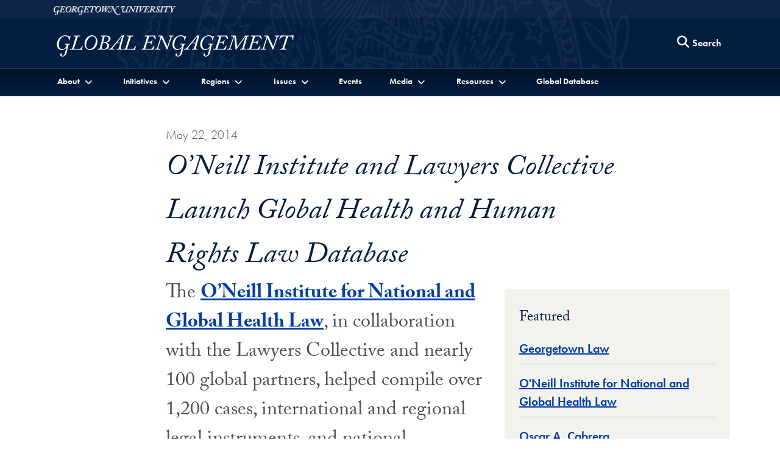

--- FILE ---
content_type: text/html; charset=utf-8
request_url: https://global.georgetown.edu/features/o-neill-institute-and-lawyer-s-collective-launch-global-health-and-human-rights-law-database
body_size: 56348
content:
<!doctype html>
<html class="no-js" lang="en" dir="ltr">
<head>
  <meta charset="utf-8">
  <meta http-equiv="X-UA-Compatible" content="IE=edge">
<script type="text/javascript">window.NREUM||(NREUM={});NREUM.info={"beacon":"bam.nr-data.net","errorBeacon":"bam.nr-data.net","licenseKey":"d8064f59e2","applicationID":"3772995","transactionName":"dlpdEEoJX1hVRx4DV1RBRhZdFRxHWFpG","queueTime":2,"applicationTime":92,"agent":""}</script>
<script type="text/javascript">(window.NREUM||(NREUM={})).init={ajax:{deny_list:["bam.nr-data.net"]},feature_flags:["soft_nav"]};(window.NREUM||(NREUM={})).loader_config={licenseKey:"d8064f59e2",applicationID:"3772995",browserID:"3773012"};;/*! For license information please see nr-loader-rum-1.308.0.min.js.LICENSE.txt */
(()=>{var e,t,r={163:(e,t,r)=>{"use strict";r.d(t,{j:()=>E});var n=r(384),i=r(1741);var a=r(2555);r(860).K7.genericEvents;const s="experimental.resources",o="register",c=e=>{if(!e||"string"!=typeof e)return!1;try{document.createDocumentFragment().querySelector(e)}catch{return!1}return!0};var d=r(2614),u=r(944),l=r(8122);const f="[data-nr-mask]",g=e=>(0,l.a)(e,(()=>{const e={feature_flags:[],experimental:{allow_registered_children:!1,resources:!1},mask_selector:"*",block_selector:"[data-nr-block]",mask_input_options:{color:!1,date:!1,"datetime-local":!1,email:!1,month:!1,number:!1,range:!1,search:!1,tel:!1,text:!1,time:!1,url:!1,week:!1,textarea:!1,select:!1,password:!0}};return{ajax:{deny_list:void 0,block_internal:!0,enabled:!0,autoStart:!0},api:{get allow_registered_children(){return e.feature_flags.includes(o)||e.experimental.allow_registered_children},set allow_registered_children(t){e.experimental.allow_registered_children=t},duplicate_registered_data:!1},browser_consent_mode:{enabled:!1},distributed_tracing:{enabled:void 0,exclude_newrelic_header:void 0,cors_use_newrelic_header:void 0,cors_use_tracecontext_headers:void 0,allowed_origins:void 0},get feature_flags(){return e.feature_flags},set feature_flags(t){e.feature_flags=t},generic_events:{enabled:!0,autoStart:!0},harvest:{interval:30},jserrors:{enabled:!0,autoStart:!0},logging:{enabled:!0,autoStart:!0},metrics:{enabled:!0,autoStart:!0},obfuscate:void 0,page_action:{enabled:!0},page_view_event:{enabled:!0,autoStart:!0},page_view_timing:{enabled:!0,autoStart:!0},performance:{capture_marks:!1,capture_measures:!1,capture_detail:!0,resources:{get enabled(){return e.feature_flags.includes(s)||e.experimental.resources},set enabled(t){e.experimental.resources=t},asset_types:[],first_party_domains:[],ignore_newrelic:!0}},privacy:{cookies_enabled:!0},proxy:{assets:void 0,beacon:void 0},session:{expiresMs:d.wk,inactiveMs:d.BB},session_replay:{autoStart:!0,enabled:!1,preload:!1,sampling_rate:10,error_sampling_rate:100,collect_fonts:!1,inline_images:!1,fix_stylesheets:!0,mask_all_inputs:!0,get mask_text_selector(){return e.mask_selector},set mask_text_selector(t){c(t)?e.mask_selector="".concat(t,",").concat(f):""===t||null===t?e.mask_selector=f:(0,u.R)(5,t)},get block_class(){return"nr-block"},get ignore_class(){return"nr-ignore"},get mask_text_class(){return"nr-mask"},get block_selector(){return e.block_selector},set block_selector(t){c(t)?e.block_selector+=",".concat(t):""!==t&&(0,u.R)(6,t)},get mask_input_options(){return e.mask_input_options},set mask_input_options(t){t&&"object"==typeof t?e.mask_input_options={...t,password:!0}:(0,u.R)(7,t)}},session_trace:{enabled:!0,autoStart:!0},soft_navigations:{enabled:!0,autoStart:!0},spa:{enabled:!0,autoStart:!0},ssl:void 0,user_actions:{enabled:!0,elementAttributes:["id","className","tagName","type"]}}})());var p=r(6154),m=r(9324);let h=0;const v={buildEnv:m.F3,distMethod:m.Xs,version:m.xv,originTime:p.WN},b={consented:!1},y={appMetadata:{},get consented(){return this.session?.state?.consent||b.consented},set consented(e){b.consented=e},customTransaction:void 0,denyList:void 0,disabled:!1,harvester:void 0,isolatedBacklog:!1,isRecording:!1,loaderType:void 0,maxBytes:3e4,obfuscator:void 0,onerror:void 0,ptid:void 0,releaseIds:{},session:void 0,timeKeeper:void 0,registeredEntities:[],jsAttributesMetadata:{bytes:0},get harvestCount(){return++h}},_=e=>{const t=(0,l.a)(e,y),r=Object.keys(v).reduce((e,t)=>(e[t]={value:v[t],writable:!1,configurable:!0,enumerable:!0},e),{});return Object.defineProperties(t,r)};var w=r(5701);const x=e=>{const t=e.startsWith("http");e+="/",r.p=t?e:"https://"+e};var R=r(7836),k=r(3241);const A={accountID:void 0,trustKey:void 0,agentID:void 0,licenseKey:void 0,applicationID:void 0,xpid:void 0},S=e=>(0,l.a)(e,A),T=new Set;function E(e,t={},r,s){let{init:o,info:c,loader_config:d,runtime:u={},exposed:l=!0}=t;if(!c){const e=(0,n.pV)();o=e.init,c=e.info,d=e.loader_config}e.init=g(o||{}),e.loader_config=S(d||{}),c.jsAttributes??={},p.bv&&(c.jsAttributes.isWorker=!0),e.info=(0,a.D)(c);const f=e.init,m=[c.beacon,c.errorBeacon];T.has(e.agentIdentifier)||(f.proxy.assets&&(x(f.proxy.assets),m.push(f.proxy.assets)),f.proxy.beacon&&m.push(f.proxy.beacon),e.beacons=[...m],function(e){const t=(0,n.pV)();Object.getOwnPropertyNames(i.W.prototype).forEach(r=>{const n=i.W.prototype[r];if("function"!=typeof n||"constructor"===n)return;let a=t[r];e[r]&&!1!==e.exposed&&"micro-agent"!==e.runtime?.loaderType&&(t[r]=(...t)=>{const n=e[r](...t);return a?a(...t):n})})}(e),(0,n.US)("activatedFeatures",w.B)),u.denyList=[...f.ajax.deny_list||[],...f.ajax.block_internal?m:[]],u.ptid=e.agentIdentifier,u.loaderType=r,e.runtime=_(u),T.has(e.agentIdentifier)||(e.ee=R.ee.get(e.agentIdentifier),e.exposed=l,(0,k.W)({agentIdentifier:e.agentIdentifier,drained:!!w.B?.[e.agentIdentifier],type:"lifecycle",name:"initialize",feature:void 0,data:e.config})),T.add(e.agentIdentifier)}},384:(e,t,r)=>{"use strict";r.d(t,{NT:()=>s,US:()=>u,Zm:()=>o,bQ:()=>d,dV:()=>c,pV:()=>l});var n=r(6154),i=r(1863),a=r(1910);const s={beacon:"bam.nr-data.net",errorBeacon:"bam.nr-data.net"};function o(){return n.gm.NREUM||(n.gm.NREUM={}),void 0===n.gm.newrelic&&(n.gm.newrelic=n.gm.NREUM),n.gm.NREUM}function c(){let e=o();return e.o||(e.o={ST:n.gm.setTimeout,SI:n.gm.setImmediate||n.gm.setInterval,CT:n.gm.clearTimeout,XHR:n.gm.XMLHttpRequest,REQ:n.gm.Request,EV:n.gm.Event,PR:n.gm.Promise,MO:n.gm.MutationObserver,FETCH:n.gm.fetch,WS:n.gm.WebSocket},(0,a.i)(...Object.values(e.o))),e}function d(e,t){let r=o();r.initializedAgents??={},t.initializedAt={ms:(0,i.t)(),date:new Date},r.initializedAgents[e]=t}function u(e,t){o()[e]=t}function l(){return function(){let e=o();const t=e.info||{};e.info={beacon:s.beacon,errorBeacon:s.errorBeacon,...t}}(),function(){let e=o();const t=e.init||{};e.init={...t}}(),c(),function(){let e=o();const t=e.loader_config||{};e.loader_config={...t}}(),o()}},782:(e,t,r)=>{"use strict";r.d(t,{T:()=>n});const n=r(860).K7.pageViewTiming},860:(e,t,r)=>{"use strict";r.d(t,{$J:()=>u,K7:()=>c,P3:()=>d,XX:()=>i,Yy:()=>o,df:()=>a,qY:()=>n,v4:()=>s});const n="events",i="jserrors",a="browser/blobs",s="rum",o="browser/logs",c={ajax:"ajax",genericEvents:"generic_events",jserrors:i,logging:"logging",metrics:"metrics",pageAction:"page_action",pageViewEvent:"page_view_event",pageViewTiming:"page_view_timing",sessionReplay:"session_replay",sessionTrace:"session_trace",softNav:"soft_navigations",spa:"spa"},d={[c.pageViewEvent]:1,[c.pageViewTiming]:2,[c.metrics]:3,[c.jserrors]:4,[c.spa]:5,[c.ajax]:6,[c.sessionTrace]:7,[c.softNav]:8,[c.sessionReplay]:9,[c.logging]:10,[c.genericEvents]:11},u={[c.pageViewEvent]:s,[c.pageViewTiming]:n,[c.ajax]:n,[c.spa]:n,[c.softNav]:n,[c.metrics]:i,[c.jserrors]:i,[c.sessionTrace]:a,[c.sessionReplay]:a,[c.logging]:o,[c.genericEvents]:"ins"}},944:(e,t,r)=>{"use strict";r.d(t,{R:()=>i});var n=r(3241);function i(e,t){"function"==typeof console.debug&&(console.debug("New Relic Warning: https://github.com/newrelic/newrelic-browser-agent/blob/main/docs/warning-codes.md#".concat(e),t),(0,n.W)({agentIdentifier:null,drained:null,type:"data",name:"warn",feature:"warn",data:{code:e,secondary:t}}))}},1687:(e,t,r)=>{"use strict";r.d(t,{Ak:()=>d,Ze:()=>f,x3:()=>u});var n=r(3241),i=r(7836),a=r(3606),s=r(860),o=r(2646);const c={};function d(e,t){const r={staged:!1,priority:s.P3[t]||0};l(e),c[e].get(t)||c[e].set(t,r)}function u(e,t){e&&c[e]&&(c[e].get(t)&&c[e].delete(t),p(e,t,!1),c[e].size&&g(e))}function l(e){if(!e)throw new Error("agentIdentifier required");c[e]||(c[e]=new Map)}function f(e="",t="feature",r=!1){if(l(e),!e||!c[e].get(t)||r)return p(e,t);c[e].get(t).staged=!0,g(e)}function g(e){const t=Array.from(c[e]);t.every(([e,t])=>t.staged)&&(t.sort((e,t)=>e[1].priority-t[1].priority),t.forEach(([t])=>{c[e].delete(t),p(e,t)}))}function p(e,t,r=!0){const s=e?i.ee.get(e):i.ee,c=a.i.handlers;if(!s.aborted&&s.backlog&&c){if((0,n.W)({agentIdentifier:e,type:"lifecycle",name:"drain",feature:t}),r){const e=s.backlog[t],r=c[t];if(r){for(let t=0;e&&t<e.length;++t)m(e[t],r);Object.entries(r).forEach(([e,t])=>{Object.values(t||{}).forEach(t=>{t[0]?.on&&t[0]?.context()instanceof o.y&&t[0].on(e,t[1])})})}}s.isolatedBacklog||delete c[t],s.backlog[t]=null,s.emit("drain-"+t,[])}}function m(e,t){var r=e[1];Object.values(t[r]||{}).forEach(t=>{var r=e[0];if(t[0]===r){var n=t[1],i=e[3],a=e[2];n.apply(i,a)}})}},1738:(e,t,r)=>{"use strict";r.d(t,{U:()=>g,Y:()=>f});var n=r(3241),i=r(9908),a=r(1863),s=r(944),o=r(5701),c=r(3969),d=r(8362),u=r(860),l=r(4261);function f(e,t,r,a){const f=a||r;!f||f[e]&&f[e]!==d.d.prototype[e]||(f[e]=function(){(0,i.p)(c.xV,["API/"+e+"/called"],void 0,u.K7.metrics,r.ee),(0,n.W)({agentIdentifier:r.agentIdentifier,drained:!!o.B?.[r.agentIdentifier],type:"data",name:"api",feature:l.Pl+e,data:{}});try{return t.apply(this,arguments)}catch(e){(0,s.R)(23,e)}})}function g(e,t,r,n,s){const o=e.info;null===r?delete o.jsAttributes[t]:o.jsAttributes[t]=r,(s||null===r)&&(0,i.p)(l.Pl+n,[(0,a.t)(),t,r],void 0,"session",e.ee)}},1741:(e,t,r)=>{"use strict";r.d(t,{W:()=>a});var n=r(944),i=r(4261);class a{#e(e,...t){if(this[e]!==a.prototype[e])return this[e](...t);(0,n.R)(35,e)}addPageAction(e,t){return this.#e(i.hG,e,t)}register(e){return this.#e(i.eY,e)}recordCustomEvent(e,t){return this.#e(i.fF,e,t)}setPageViewName(e,t){return this.#e(i.Fw,e,t)}setCustomAttribute(e,t,r){return this.#e(i.cD,e,t,r)}noticeError(e,t){return this.#e(i.o5,e,t)}setUserId(e,t=!1){return this.#e(i.Dl,e,t)}setApplicationVersion(e){return this.#e(i.nb,e)}setErrorHandler(e){return this.#e(i.bt,e)}addRelease(e,t){return this.#e(i.k6,e,t)}log(e,t){return this.#e(i.$9,e,t)}start(){return this.#e(i.d3)}finished(e){return this.#e(i.BL,e)}recordReplay(){return this.#e(i.CH)}pauseReplay(){return this.#e(i.Tb)}addToTrace(e){return this.#e(i.U2,e)}setCurrentRouteName(e){return this.#e(i.PA,e)}interaction(e){return this.#e(i.dT,e)}wrapLogger(e,t,r){return this.#e(i.Wb,e,t,r)}measure(e,t){return this.#e(i.V1,e,t)}consent(e){return this.#e(i.Pv,e)}}},1863:(e,t,r)=>{"use strict";function n(){return Math.floor(performance.now())}r.d(t,{t:()=>n})},1910:(e,t,r)=>{"use strict";r.d(t,{i:()=>a});var n=r(944);const i=new Map;function a(...e){return e.every(e=>{if(i.has(e))return i.get(e);const t="function"==typeof e?e.toString():"",r=t.includes("[native code]"),a=t.includes("nrWrapper");return r||a||(0,n.R)(64,e?.name||t),i.set(e,r),r})}},2555:(e,t,r)=>{"use strict";r.d(t,{D:()=>o,f:()=>s});var n=r(384),i=r(8122);const a={beacon:n.NT.beacon,errorBeacon:n.NT.errorBeacon,licenseKey:void 0,applicationID:void 0,sa:void 0,queueTime:void 0,applicationTime:void 0,ttGuid:void 0,user:void 0,account:void 0,product:void 0,extra:void 0,jsAttributes:{},userAttributes:void 0,atts:void 0,transactionName:void 0,tNamePlain:void 0};function s(e){try{return!!e.licenseKey&&!!e.errorBeacon&&!!e.applicationID}catch(e){return!1}}const o=e=>(0,i.a)(e,a)},2614:(e,t,r)=>{"use strict";r.d(t,{BB:()=>s,H3:()=>n,g:()=>d,iL:()=>c,tS:()=>o,uh:()=>i,wk:()=>a});const n="NRBA",i="SESSION",a=144e5,s=18e5,o={STARTED:"session-started",PAUSE:"session-pause",RESET:"session-reset",RESUME:"session-resume",UPDATE:"session-update"},c={SAME_TAB:"same-tab",CROSS_TAB:"cross-tab"},d={OFF:0,FULL:1,ERROR:2}},2646:(e,t,r)=>{"use strict";r.d(t,{y:()=>n});class n{constructor(e){this.contextId=e}}},2843:(e,t,r)=>{"use strict";r.d(t,{G:()=>a,u:()=>i});var n=r(3878);function i(e,t=!1,r,i){(0,n.DD)("visibilitychange",function(){if(t)return void("hidden"===document.visibilityState&&e());e(document.visibilityState)},r,i)}function a(e,t,r){(0,n.sp)("pagehide",e,t,r)}},3241:(e,t,r)=>{"use strict";r.d(t,{W:()=>a});var n=r(6154);const i="newrelic";function a(e={}){try{n.gm.dispatchEvent(new CustomEvent(i,{detail:e}))}catch(e){}}},3606:(e,t,r)=>{"use strict";r.d(t,{i:()=>a});var n=r(9908);a.on=s;var i=a.handlers={};function a(e,t,r,a){s(a||n.d,i,e,t,r)}function s(e,t,r,i,a){a||(a="feature"),e||(e=n.d);var s=t[a]=t[a]||{};(s[r]=s[r]||[]).push([e,i])}},3878:(e,t,r)=>{"use strict";function n(e,t){return{capture:e,passive:!1,signal:t}}function i(e,t,r=!1,i){window.addEventListener(e,t,n(r,i))}function a(e,t,r=!1,i){document.addEventListener(e,t,n(r,i))}r.d(t,{DD:()=>a,jT:()=>n,sp:()=>i})},3969:(e,t,r)=>{"use strict";r.d(t,{TZ:()=>n,XG:()=>o,rs:()=>i,xV:()=>s,z_:()=>a});const n=r(860).K7.metrics,i="sm",a="cm",s="storeSupportabilityMetrics",o="storeEventMetrics"},4234:(e,t,r)=>{"use strict";r.d(t,{W:()=>a});var n=r(7836),i=r(1687);class a{constructor(e,t){this.agentIdentifier=e,this.ee=n.ee.get(e),this.featureName=t,this.blocked=!1}deregisterDrain(){(0,i.x3)(this.agentIdentifier,this.featureName)}}},4261:(e,t,r)=>{"use strict";r.d(t,{$9:()=>d,BL:()=>o,CH:()=>g,Dl:()=>_,Fw:()=>y,PA:()=>h,Pl:()=>n,Pv:()=>k,Tb:()=>l,U2:()=>a,V1:()=>R,Wb:()=>x,bt:()=>b,cD:()=>v,d3:()=>w,dT:()=>c,eY:()=>p,fF:()=>f,hG:()=>i,k6:()=>s,nb:()=>m,o5:()=>u});const n="api-",i="addPageAction",a="addToTrace",s="addRelease",o="finished",c="interaction",d="log",u="noticeError",l="pauseReplay",f="recordCustomEvent",g="recordReplay",p="register",m="setApplicationVersion",h="setCurrentRouteName",v="setCustomAttribute",b="setErrorHandler",y="setPageViewName",_="setUserId",w="start",x="wrapLogger",R="measure",k="consent"},5289:(e,t,r)=>{"use strict";r.d(t,{GG:()=>s,Qr:()=>c,sB:()=>o});var n=r(3878),i=r(6389);function a(){return"undefined"==typeof document||"complete"===document.readyState}function s(e,t){if(a())return e();const r=(0,i.J)(e),s=setInterval(()=>{a()&&(clearInterval(s),r())},500);(0,n.sp)("load",r,t)}function o(e){if(a())return e();(0,n.DD)("DOMContentLoaded",e)}function c(e){if(a())return e();(0,n.sp)("popstate",e)}},5607:(e,t,r)=>{"use strict";r.d(t,{W:()=>n});const n=(0,r(9566).bz)()},5701:(e,t,r)=>{"use strict";r.d(t,{B:()=>a,t:()=>s});var n=r(3241);const i=new Set,a={};function s(e,t){const r=t.agentIdentifier;a[r]??={},e&&"object"==typeof e&&(i.has(r)||(t.ee.emit("rumresp",[e]),a[r]=e,i.add(r),(0,n.W)({agentIdentifier:r,loaded:!0,drained:!0,type:"lifecycle",name:"load",feature:void 0,data:e})))}},6154:(e,t,r)=>{"use strict";r.d(t,{OF:()=>c,RI:()=>i,WN:()=>u,bv:()=>a,eN:()=>l,gm:()=>s,mw:()=>o,sb:()=>d});var n=r(1863);const i="undefined"!=typeof window&&!!window.document,a="undefined"!=typeof WorkerGlobalScope&&("undefined"!=typeof self&&self instanceof WorkerGlobalScope&&self.navigator instanceof WorkerNavigator||"undefined"!=typeof globalThis&&globalThis instanceof WorkerGlobalScope&&globalThis.navigator instanceof WorkerNavigator),s=i?window:"undefined"!=typeof WorkerGlobalScope&&("undefined"!=typeof self&&self instanceof WorkerGlobalScope&&self||"undefined"!=typeof globalThis&&globalThis instanceof WorkerGlobalScope&&globalThis),o=Boolean("hidden"===s?.document?.visibilityState),c=/iPad|iPhone|iPod/.test(s.navigator?.userAgent),d=c&&"undefined"==typeof SharedWorker,u=((()=>{const e=s.navigator?.userAgent?.match(/Firefox[/\s](\d+\.\d+)/);Array.isArray(e)&&e.length>=2&&e[1]})(),Date.now()-(0,n.t)()),l=()=>"undefined"!=typeof PerformanceNavigationTiming&&s?.performance?.getEntriesByType("navigation")?.[0]?.responseStart},6389:(e,t,r)=>{"use strict";function n(e,t=500,r={}){const n=r?.leading||!1;let i;return(...r)=>{n&&void 0===i&&(e.apply(this,r),i=setTimeout(()=>{i=clearTimeout(i)},t)),n||(clearTimeout(i),i=setTimeout(()=>{e.apply(this,r)},t))}}function i(e){let t=!1;return(...r)=>{t||(t=!0,e.apply(this,r))}}r.d(t,{J:()=>i,s:()=>n})},6630:(e,t,r)=>{"use strict";r.d(t,{T:()=>n});const n=r(860).K7.pageViewEvent},7699:(e,t,r)=>{"use strict";r.d(t,{It:()=>a,KC:()=>o,No:()=>i,qh:()=>s});var n=r(860);const i=16e3,a=1e6,s="SESSION_ERROR",o={[n.K7.logging]:!0,[n.K7.genericEvents]:!1,[n.K7.jserrors]:!1,[n.K7.ajax]:!1}},7836:(e,t,r)=>{"use strict";r.d(t,{P:()=>o,ee:()=>c});var n=r(384),i=r(8990),a=r(2646),s=r(5607);const o="nr@context:".concat(s.W),c=function e(t,r){var n={},s={},u={},l=!1;try{l=16===r.length&&d.initializedAgents?.[r]?.runtime.isolatedBacklog}catch(e){}var f={on:p,addEventListener:p,removeEventListener:function(e,t){var r=n[e];if(!r)return;for(var i=0;i<r.length;i++)r[i]===t&&r.splice(i,1)},emit:function(e,r,n,i,a){!1!==a&&(a=!0);if(c.aborted&&!i)return;t&&a&&t.emit(e,r,n);var o=g(n);m(e).forEach(e=>{e.apply(o,r)});var d=v()[s[e]];d&&d.push([f,e,r,o]);return o},get:h,listeners:m,context:g,buffer:function(e,t){const r=v();if(t=t||"feature",f.aborted)return;Object.entries(e||{}).forEach(([e,n])=>{s[n]=t,t in r||(r[t]=[])})},abort:function(){f._aborted=!0,Object.keys(f.backlog).forEach(e=>{delete f.backlog[e]})},isBuffering:function(e){return!!v()[s[e]]},debugId:r,backlog:l?{}:t&&"object"==typeof t.backlog?t.backlog:{},isolatedBacklog:l};return Object.defineProperty(f,"aborted",{get:()=>{let e=f._aborted||!1;return e||(t&&(e=t.aborted),e)}}),f;function g(e){return e&&e instanceof a.y?e:e?(0,i.I)(e,o,()=>new a.y(o)):new a.y(o)}function p(e,t){n[e]=m(e).concat(t)}function m(e){return n[e]||[]}function h(t){return u[t]=u[t]||e(f,t)}function v(){return f.backlog}}(void 0,"globalEE"),d=(0,n.Zm)();d.ee||(d.ee=c)},8122:(e,t,r)=>{"use strict";r.d(t,{a:()=>i});var n=r(944);function i(e,t){try{if(!e||"object"!=typeof e)return(0,n.R)(3);if(!t||"object"!=typeof t)return(0,n.R)(4);const r=Object.create(Object.getPrototypeOf(t),Object.getOwnPropertyDescriptors(t)),a=0===Object.keys(r).length?e:r;for(let s in a)if(void 0!==e[s])try{if(null===e[s]){r[s]=null;continue}Array.isArray(e[s])&&Array.isArray(t[s])?r[s]=Array.from(new Set([...e[s],...t[s]])):"object"==typeof e[s]&&"object"==typeof t[s]?r[s]=i(e[s],t[s]):r[s]=e[s]}catch(e){r[s]||(0,n.R)(1,e)}return r}catch(e){(0,n.R)(2,e)}}},8362:(e,t,r)=>{"use strict";r.d(t,{d:()=>a});var n=r(9566),i=r(1741);class a extends i.W{agentIdentifier=(0,n.LA)(16)}},8374:(e,t,r)=>{r.nc=(()=>{try{return document?.currentScript?.nonce}catch(e){}return""})()},8990:(e,t,r)=>{"use strict";r.d(t,{I:()=>i});var n=Object.prototype.hasOwnProperty;function i(e,t,r){if(n.call(e,t))return e[t];var i=r();if(Object.defineProperty&&Object.keys)try{return Object.defineProperty(e,t,{value:i,writable:!0,enumerable:!1}),i}catch(e){}return e[t]=i,i}},9324:(e,t,r)=>{"use strict";r.d(t,{F3:()=>i,Xs:()=>a,xv:()=>n});const n="1.308.0",i="PROD",a="CDN"},9566:(e,t,r)=>{"use strict";r.d(t,{LA:()=>o,bz:()=>s});var n=r(6154);const i="xxxxxxxx-xxxx-4xxx-yxxx-xxxxxxxxxxxx";function a(e,t){return e?15&e[t]:16*Math.random()|0}function s(){const e=n.gm?.crypto||n.gm?.msCrypto;let t,r=0;return e&&e.getRandomValues&&(t=e.getRandomValues(new Uint8Array(30))),i.split("").map(e=>"x"===e?a(t,r++).toString(16):"y"===e?(3&a()|8).toString(16):e).join("")}function o(e){const t=n.gm?.crypto||n.gm?.msCrypto;let r,i=0;t&&t.getRandomValues&&(r=t.getRandomValues(new Uint8Array(e)));const s=[];for(var o=0;o<e;o++)s.push(a(r,i++).toString(16));return s.join("")}},9908:(e,t,r)=>{"use strict";r.d(t,{d:()=>n,p:()=>i});var n=r(7836).ee.get("handle");function i(e,t,r,i,a){a?(a.buffer([e],i),a.emit(e,t,r)):(n.buffer([e],i),n.emit(e,t,r))}}},n={};function i(e){var t=n[e];if(void 0!==t)return t.exports;var a=n[e]={exports:{}};return r[e](a,a.exports,i),a.exports}i.m=r,i.d=(e,t)=>{for(var r in t)i.o(t,r)&&!i.o(e,r)&&Object.defineProperty(e,r,{enumerable:!0,get:t[r]})},i.f={},i.e=e=>Promise.all(Object.keys(i.f).reduce((t,r)=>(i.f[r](e,t),t),[])),i.u=e=>"nr-rum-1.308.0.min.js",i.o=(e,t)=>Object.prototype.hasOwnProperty.call(e,t),e={},t="NRBA-1.308.0.PROD:",i.l=(r,n,a,s)=>{if(e[r])e[r].push(n);else{var o,c;if(void 0!==a)for(var d=document.getElementsByTagName("script"),u=0;u<d.length;u++){var l=d[u];if(l.getAttribute("src")==r||l.getAttribute("data-webpack")==t+a){o=l;break}}if(!o){c=!0;var f={296:"sha512-+MIMDsOcckGXa1EdWHqFNv7P+JUkd5kQwCBr3KE6uCvnsBNUrdSt4a/3/L4j4TxtnaMNjHpza2/erNQbpacJQA=="};(o=document.createElement("script")).charset="utf-8",i.nc&&o.setAttribute("nonce",i.nc),o.setAttribute("data-webpack",t+a),o.src=r,0!==o.src.indexOf(window.location.origin+"/")&&(o.crossOrigin="anonymous"),f[s]&&(o.integrity=f[s])}e[r]=[n];var g=(t,n)=>{o.onerror=o.onload=null,clearTimeout(p);var i=e[r];if(delete e[r],o.parentNode&&o.parentNode.removeChild(o),i&&i.forEach(e=>e(n)),t)return t(n)},p=setTimeout(g.bind(null,void 0,{type:"timeout",target:o}),12e4);o.onerror=g.bind(null,o.onerror),o.onload=g.bind(null,o.onload),c&&document.head.appendChild(o)}},i.r=e=>{"undefined"!=typeof Symbol&&Symbol.toStringTag&&Object.defineProperty(e,Symbol.toStringTag,{value:"Module"}),Object.defineProperty(e,"__esModule",{value:!0})},i.p="https://js-agent.newrelic.com/",(()=>{var e={374:0,840:0};i.f.j=(t,r)=>{var n=i.o(e,t)?e[t]:void 0;if(0!==n)if(n)r.push(n[2]);else{var a=new Promise((r,i)=>n=e[t]=[r,i]);r.push(n[2]=a);var s=i.p+i.u(t),o=new Error;i.l(s,r=>{if(i.o(e,t)&&(0!==(n=e[t])&&(e[t]=void 0),n)){var a=r&&("load"===r.type?"missing":r.type),s=r&&r.target&&r.target.src;o.message="Loading chunk "+t+" failed: ("+a+": "+s+")",o.name="ChunkLoadError",o.type=a,o.request=s,n[1](o)}},"chunk-"+t,t)}};var t=(t,r)=>{var n,a,[s,o,c]=r,d=0;if(s.some(t=>0!==e[t])){for(n in o)i.o(o,n)&&(i.m[n]=o[n]);if(c)c(i)}for(t&&t(r);d<s.length;d++)a=s[d],i.o(e,a)&&e[a]&&e[a][0](),e[a]=0},r=self["webpackChunk:NRBA-1.308.0.PROD"]=self["webpackChunk:NRBA-1.308.0.PROD"]||[];r.forEach(t.bind(null,0)),r.push=t.bind(null,r.push.bind(r))})(),(()=>{"use strict";i(8374);var e=i(8362),t=i(860);const r=Object.values(t.K7);var n=i(163);var a=i(9908),s=i(1863),o=i(4261),c=i(1738);var d=i(1687),u=i(4234),l=i(5289),f=i(6154),g=i(944),p=i(384);const m=e=>f.RI&&!0===e?.privacy.cookies_enabled;function h(e){return!!(0,p.dV)().o.MO&&m(e)&&!0===e?.session_trace.enabled}var v=i(6389),b=i(7699);class y extends u.W{constructor(e,t){super(e.agentIdentifier,t),this.agentRef=e,this.abortHandler=void 0,this.featAggregate=void 0,this.loadedSuccessfully=void 0,this.onAggregateImported=new Promise(e=>{this.loadedSuccessfully=e}),this.deferred=Promise.resolve(),!1===e.init[this.featureName].autoStart?this.deferred=new Promise((t,r)=>{this.ee.on("manual-start-all",(0,v.J)(()=>{(0,d.Ak)(e.agentIdentifier,this.featureName),t()}))}):(0,d.Ak)(e.agentIdentifier,t)}importAggregator(e,t,r={}){if(this.featAggregate)return;const n=async()=>{let n;await this.deferred;try{if(m(e.init)){const{setupAgentSession:t}=await i.e(296).then(i.bind(i,3305));n=t(e)}}catch(e){(0,g.R)(20,e),this.ee.emit("internal-error",[e]),(0,a.p)(b.qh,[e],void 0,this.featureName,this.ee)}try{if(!this.#t(this.featureName,n,e.init))return(0,d.Ze)(this.agentIdentifier,this.featureName),void this.loadedSuccessfully(!1);const{Aggregate:i}=await t();this.featAggregate=new i(e,r),e.runtime.harvester.initializedAggregates.push(this.featAggregate),this.loadedSuccessfully(!0)}catch(e){(0,g.R)(34,e),this.abortHandler?.(),(0,d.Ze)(this.agentIdentifier,this.featureName,!0),this.loadedSuccessfully(!1),this.ee&&this.ee.abort()}};f.RI?(0,l.GG)(()=>n(),!0):n()}#t(e,r,n){if(this.blocked)return!1;switch(e){case t.K7.sessionReplay:return h(n)&&!!r;case t.K7.sessionTrace:return!!r;default:return!0}}}var _=i(6630),w=i(2614),x=i(3241);class R extends y{static featureName=_.T;constructor(e){var t;super(e,_.T),this.setupInspectionEvents(e.agentIdentifier),t=e,(0,c.Y)(o.Fw,function(e,r){"string"==typeof e&&("/"!==e.charAt(0)&&(e="/"+e),t.runtime.customTransaction=(r||"http://custom.transaction")+e,(0,a.p)(o.Pl+o.Fw,[(0,s.t)()],void 0,void 0,t.ee))},t),this.importAggregator(e,()=>i.e(296).then(i.bind(i,3943)))}setupInspectionEvents(e){const t=(t,r)=>{t&&(0,x.W)({agentIdentifier:e,timeStamp:t.timeStamp,loaded:"complete"===t.target.readyState,type:"window",name:r,data:t.target.location+""})};(0,l.sB)(e=>{t(e,"DOMContentLoaded")}),(0,l.GG)(e=>{t(e,"load")}),(0,l.Qr)(e=>{t(e,"navigate")}),this.ee.on(w.tS.UPDATE,(t,r)=>{(0,x.W)({agentIdentifier:e,type:"lifecycle",name:"session",data:r})})}}class k extends e.d{constructor(e){var t;(super(),f.gm)?(this.features={},(0,p.bQ)(this.agentIdentifier,this),this.desiredFeatures=new Set(e.features||[]),this.desiredFeatures.add(R),(0,n.j)(this,e,e.loaderType||"agent"),t=this,(0,c.Y)(o.cD,function(e,r,n=!1){if("string"==typeof e){if(["string","number","boolean"].includes(typeof r)||null===r)return(0,c.U)(t,e,r,o.cD,n);(0,g.R)(40,typeof r)}else(0,g.R)(39,typeof e)},t),function(e){(0,c.Y)(o.Dl,function(t,r=!1){if("string"!=typeof t&&null!==t)return void(0,g.R)(41,typeof t);const n=e.info.jsAttributes["enduser.id"];r&&null!=n&&n!==t?(0,a.p)(o.Pl+"setUserIdAndResetSession",[t],void 0,"session",e.ee):(0,c.U)(e,"enduser.id",t,o.Dl,!0)},e)}(this),function(e){(0,c.Y)(o.nb,function(t){if("string"==typeof t||null===t)return(0,c.U)(e,"application.version",t,o.nb,!1);(0,g.R)(42,typeof t)},e)}(this),function(e){(0,c.Y)(o.d3,function(){e.ee.emit("manual-start-all")},e)}(this),function(e){(0,c.Y)(o.Pv,function(t=!0){if("boolean"==typeof t){if((0,a.p)(o.Pl+o.Pv,[t],void 0,"session",e.ee),e.runtime.consented=t,t){const t=e.features.page_view_event;t.onAggregateImported.then(e=>{const r=t.featAggregate;e&&!r.sentRum&&r.sendRum()})}}else(0,g.R)(65,typeof t)},e)}(this),this.run()):(0,g.R)(21)}get config(){return{info:this.info,init:this.init,loader_config:this.loader_config,runtime:this.runtime}}get api(){return this}run(){try{const e=function(e){const t={};return r.forEach(r=>{t[r]=!!e[r]?.enabled}),t}(this.init),n=[...this.desiredFeatures];n.sort((e,r)=>t.P3[e.featureName]-t.P3[r.featureName]),n.forEach(r=>{if(!e[r.featureName]&&r.featureName!==t.K7.pageViewEvent)return;if(r.featureName===t.K7.spa)return void(0,g.R)(67);const n=function(e){switch(e){case t.K7.ajax:return[t.K7.jserrors];case t.K7.sessionTrace:return[t.K7.ajax,t.K7.pageViewEvent];case t.K7.sessionReplay:return[t.K7.sessionTrace];case t.K7.pageViewTiming:return[t.K7.pageViewEvent];default:return[]}}(r.featureName).filter(e=>!(e in this.features));n.length>0&&(0,g.R)(36,{targetFeature:r.featureName,missingDependencies:n}),this.features[r.featureName]=new r(this)})}catch(e){(0,g.R)(22,e);for(const e in this.features)this.features[e].abortHandler?.();const t=(0,p.Zm)();delete t.initializedAgents[this.agentIdentifier]?.features,delete this.sharedAggregator;return t.ee.get(this.agentIdentifier).abort(),!1}}}var A=i(2843),S=i(782);class T extends y{static featureName=S.T;constructor(e){super(e,S.T),f.RI&&((0,A.u)(()=>(0,a.p)("docHidden",[(0,s.t)()],void 0,S.T,this.ee),!0),(0,A.G)(()=>(0,a.p)("winPagehide",[(0,s.t)()],void 0,S.T,this.ee)),this.importAggregator(e,()=>i.e(296).then(i.bind(i,2117))))}}var E=i(3969);class I extends y{static featureName=E.TZ;constructor(e){super(e,E.TZ),f.RI&&document.addEventListener("securitypolicyviolation",e=>{(0,a.p)(E.xV,["Generic/CSPViolation/Detected"],void 0,this.featureName,this.ee)}),this.importAggregator(e,()=>i.e(296).then(i.bind(i,9623)))}}new k({features:[R,T,I],loaderType:"lite"})})()})();</script>
  <meta name="viewport" content="width=device-width, initial-scale=1.0, shrink-to-fit=no"/>
  <title>
    O’Neill Institute and Lawyers Collective Launch Global Health and Human Rights Law Database
  </title>
  
  	<meta name="author" content="Office of the Vice President for Global Engagement" /><meta name="description" content="The O’Neill Institute for National and Global Health Law, in collaboration with the Lawyers Collective and nearly 100 global partners, helped compile over 1,200 cases, international and regional legal instruments, and national constitutions into the first and only free..." /><meta name="twitter:card" content="summary" /><meta name="twitter:site" content="@GlobalGtown" /><meta property="og:url" content="https://global.georgetown.edu/features/o-neill-institute-and-lawyer-s-collective-launch-global-health-and-human-rights-law-database" /><meta property="og:type" content="website" /><meta property="og:title" content="O’Neill Institute and Lawyers Collective Launch Global Health and Human Rights Law Database" /><meta property="og:description" content="The O’Neill Institute for National and Global Health Law, in collaboration with the Lawyers Collective and nearly 100 global partners, helped compile over 1,200 cases, international and regional legal instruments, and national constitutions into the first and only free..." /><meta property="og:image" content="https://s3.amazonaws.com/global-db-public/global-db-public/news/image/7471/GeorgetownMainGatesSealSquare.jpg" />

  <!-- CSS ================ -->
  <link rel="stylesheet" href="https://use.typekit.net/gac8zgw.css">
  <link rel="stylesheet" href="/assets/application-4fee2e5f4e732f87f624e29ffaaeba57e5a60e06f3595a7aa17a6c751abd4287.css" media="all" />
  

  <script src="/assets/application-e059c81795e511d41f8809bae371ba692bb39d5a45580fd914b696d56e0a9844.js"></script>
  
    
    <!-- Global site tag (gtag.js) - Google Analytics -->
    <script async src="https://www.googletagmanager.com/gtag/js?id=G-E9MN41B098"></script>
    <script>
      window.dataLayer = window.dataLayer || [];
      function gtag(){dataLayer.push(arguments);}
      gtag('js', new Date());

      gtag('config', 'G-E9MN41B098');
    </script>


  
  <meta name="csrf-param" content="authenticity_token" />
<meta name="csrf-token" content="qSZ8BOoyQ_ppd87ZyTeo9xl0LU-tl_RHQx_6Q7aJoYzECArMLAC_86uAO2vcoV-naBHNxos1lFl6CezHPzueYg" />
  <link rel="icon" type="image/x-icon" href="/favicon.ico" />
</head>

<body class="" data-turbo="false">
  <div class="top" role="navigation">
    <a href="#site-menu" title="Skip to Georgetown Global Engagement Menu" class="visually-hidden-focusable">Skip to Georgetown Global Engagement Menu</a>
    <a href="#main-content" title="Skip to main content" class="visually-hidden-focusable">Skip to main content</a>
  </div>

  <div class="site-overlay"></div>

  <header class="navbar" aria-labelledby="department-name">
    <div class="container-fluid d-none d-md-inline-block gu-navbar-logo js-hide-on-deep-scroll">
      <div class="container">
        <a href="http://www.georgetown.edu">
          <span class="visually-hidden" id="university-name">Georgetown University</span>
          <img alt="Georgetown University Logo" width="200" height="15" src="/assets/logos/georgetown-2x-81fd5cacde1d4deb7f0e87e8a422893c7f7f7aa94d369b726a25bbe3a89fd2ab.png" />
        </a>
      </div>
    </div>
    <div class="ge-navbar-title container">
      <div class="logo-abbr d-inline-block d-md-none js-show-on-deep-scroll">
        <a href="http://www.georgetown.edu" title="Georgetown University">
          <span class="visually-hidden">Georgetown University</span>
          <img alt="Georgetown University Logo" width="40" height="28" src="/assets/logos/georgetown-abbr-2x-f8908f47282555ea8accd9f7be7981016dfb9a3af3da53f4429168c80d9ea808.png" />
        </a>
      </div>
      <h1 class="h4 m-2">
        <a title="Office of the Vice President for Global Engagement" href="/">
          <span class="d-inline-block d-md-none js-show-on-deep-scroll" id="department-name">Global Engagement</span>
          <img alt="Global Engagement Logo" class="d-none d-md-inline-block js-hide-on-deep-scroll" src="/assets/logos/global-header-3786db6d3d4d4c62de2424a8976a99b03d11fb501ce22741a2fd7bd11a9ad089.png" />
        </a>
      </h1>
      <div class="ge-nav-search-form d-none d-md-block">
        <form action="/search" method="GET" class="float-end">
          <button type="button" class="btn d-none d-md-block js-search-open" aria-label="Search this site" title="Search this site">
            <span class="fa fa-lg fa-search" aria-hidden="true"></span>
            <span class="btn btn-link p-0">Search</span>
          </button>
          <div class="ge-nav-search-bar">
            <div class="input-group">
              <label for="nav-search-term" class="visually-hidden" id="nav-search-term-label">Search Term</label>
              <input type="text" name="q" id="nav-search-term" placeholder="Powered by Google" class="form-control" title="Enter search terms" aria-labelledby="nav-search-term-label"  />
              <span class="input-group-btn">
                <button class="btn" type="submit">
                  <span class="search-text">Search</span>
                </button>
                <button class="btn js-search-close">
                  <span class="fa fa-lg fa-times-circle" aria-hidden="true"></span><span class="visually-hidden">Close search form</span>
                </button>
              </span>
            </div>
          </div>
        </form>
      </div>
      <a class="navbar-toggler menu-icon d-block d-md-none text-center" aria-controls="site-menu" aria-expanded="false" aria-label="Search and full site menu" title="Search and full site menu" href="#" style="line-height:5px;">
        <span class="fa fa-bars" aria-hidden="true"></span><br /><span style="font-size:10px;">Menu</span>
      </a>
    </div>
    <div class="ge-main-navbar-links">
      <div class="container">
        <nav id="site-menu" class="d-none d-md-block mobile-full-page-menu" aria-label="Full Site Menu">
          <div class="navbar-toggler menu-close d-block d-md-none">
            <a href="#" title="Close overlay navigation menu" role="button" aria-label="Close overlay navigation menu" class="overlay-close-trigger" style="line-height:5px;"><span class="fas fa-times" aria-hidden="true" style="padding-right:6px;"></span><br /><span style="font-size:10px;">Close</span></a>
          </div>
          <div class="drawer">
            <div class="ge-search-form-mobile d-block d-md-none">
              <form action="/search" method="GET">
                <div class="input-group">
                  <label for="search-mobile-query" class="visually-hidden" id="nav-search-mobile-label">Search Term</label>
                  <input type="text" name="q" id="search-mobile-query" placeholder="Search For..." class="form-control" aria-labelledby="nav-search-mobile-label" />
                  <span class="input-group-btn">
                    <button class="btn btn-secondary" type="submit" aria-label="Search Site">
                      <span class="fa fa-search"></span>
                    </button>
                  </span>
                </div>
              </form>
            </div>
            <ul class="nav navbar-nav">
              <li class="nav-item dropdown">
                <a href="#" class="nav-link dropdown-toggle" data-bs-toggle="dropdown" role="button" aria-expanded="false" aria-haspopup="true" id="aboutDropdown"><span>About</span></a>
                <ul class="dropdown-menu" role="menu" aria-labelledby="aboutDropdown">
                  <li><a class="dropdown-item" href="/office-of-the-vice-president-for-global-engagement">About Us</a></li>
                  <li><a class="dropdown-item" href="https://studyabroad.georgetown.edu/">Office of Global Education</a></li>
                  <li><a class="dropdown-item" href="https://globalservices.georgetown.edu/">Office of Global Services</a></li>
                </ul>
              </li>
              <li class="nav-item dropdown">
                <a href="#" class="nav-link dropdown-toggle" data-bs-toggle="dropdown" role="button" aria-expanded="false" aria-haspopup="true" id="initiativesDropdown"><span>Initiatives</span></a>
                <ul class="dropdown-menu" role="menu" aria-labelledby="initiativesDropdown">
                  <li class="my-1"><a class="dropdown-item" href="https://globalchildren.georgetown.edu/">Collaborative on Global Children&#39;s Issues</a></li>
<li class="my-1"><a class="dropdown-item" href="https://earthcommons.georgetown.edu/">Earth Commons</a></li>
<li class="my-1"><a class="dropdown-item" href="https://americas.georgetown.edu/">Georgetown Americas Institute</a></li>
<li class="my-1"><a class="dropdown-item" href="https://democracy.georgetown.edu/">Georgetown Democracy Initiative</a></li>
<li class="my-1"><a class="dropdown-item" href="https://globalhealth.georgetown.edu/">Global Health Institute</a></li>
<li class="my-1"><a class="dropdown-item" href="https://catholicsocialthought.georgetown.edu/">Initiative on Catholic Social Thought and Public Life</a></li>
<li class="my-1"><a href="https://gui2de.georgetown.edu/" class="dropdown-item">Initiative on Innovation, Development and Evaluation</a></li>
<li class="my-1"><a class="dropdown-item" href="https://uschinadialogue.georgetown.edu/">Initiative for U.S.-China Dialogue on Global Issues</a></li>
<li class="my-1"><a class="dropdown-item" href="https://isim.georgetown.edu/">Institute for the Study of International Migration</a></li>
<li class="my-1"><a class="dropdown-item" href="https://lalp.georgetown.edu/">Latin America Leadership Program</a></li>
<li class="my-1"><a href="https://rji.georgetown.edu/" class="dropdown-item">Racial Justice Institute</a></li>
<li class="my-1"><a class="dropdown-item" href="https://romeoffice.georgetown.edu/">Representative Office in Rome</a></li>
<li class="my-1"><a href="/topics/the-future-of-the-humanities-project" class="dropdown-item">The Future of the Humanities Project</a></li>
<li class="my-1"><a href="/topics/global-economic-challenges-network" class="dropdown-item">Global Economic Challenges Network</a></li>
                </ul>
              </li>
              <li class="nav-item dropdown">
                <a href="#" class="nav-link dropdown-toggle" data-bs-toggle="dropdown" role="button" aria-expanded="false" aria-haspopup="true" id="regionsDropdown"><span>Regions</span></a>
                <ul class="dropdown-menu" role="menu" aria-labelledby="regionsDropdown">
                    <li><a class="dropdown-item" href="/regions/africa">Africa</a></li>
                    <li><a class="dropdown-item" href="/regions/asia-pacific">Asia-Pacific</a></li>
                    <li><a class="dropdown-item" href="/regions/europe">Europe</a></li>
                    <li><a class="dropdown-item" href="/regions/latin-america">Latin America</a></li>
                    <li><a class="dropdown-item" href="/regions/middle-east">Middle East and North Africa</a></li>
                    <li><a class="dropdown-item" href="/regions/north-america">North America</a></li>
                    <li><a class="dropdown-item" href="/regions/south-and-central-asia">South and Central Asia</a></li>
                </ul>
              </li>
              <li class="nav-item dropdown">
                <a href="#" class="nav-link dropdown-toggle" data-bs-toggle="dropdown" role="button" aria-expanded="false" aria-haspopup="true"><span>Issues</span></a>
                <div class="dropdown-menu columns-3" role="menu">
                  <div class="row g-0">
                        <div class="col-12 col-md-6 col-lg-4">
                          <ul class="multi-column-dropdown p-0">
                            <li class="multi-column-header py-md-1 py-lg-2">Transnational Issues</li>
                              <li class="dropdown-item"><a aria-label="Issue about Church and World" class="py-md-1 py-lg-2" href="/issues/church-and-world">Church and World</a></li>
                              <li class="dropdown-item"><a aria-label="Issue about Development" class="py-md-1 py-lg-2" href="/issues/development">Development</a></li>
                              <li class="dropdown-item"><a aria-label="Issue about Diplomacy" class="py-md-1 py-lg-2" href="/issues/diplomacy">Diplomacy</a></li>
                              <li class="dropdown-item"><a aria-label="Issue about Environment" class="py-md-1 py-lg-2" href="/issues/environment">Environment</a></li>
                              <li class="dropdown-item"><a aria-label="Issue about Global Health" class="py-md-1 py-lg-2" href="/issues/health">Global Health</a></li>
                              <li class="dropdown-item"><a aria-label="Issue about Human Rights" class="py-md-1 py-lg-2" href="/issues/human-rights">Human Rights</a></li>
                              <li class="dropdown-item"><a aria-label="Issue about Interreligious Dialogue" class="py-md-1 py-lg-2" href="/issues/interfaith">Interreligious Dialogue</a></li>
                              <li class="dropdown-item"><a aria-label="Issue about Migration and Refugees" class="py-md-1 py-lg-2" href="/issues/migration">Migration and Refugees</a></li>
                          </ul>
                        </div>
                        <div class="col-12 col-md-6 col-lg-4">
                          <ul class="multi-column-dropdown p-0">
                            <li class="multi-column-header py-md-1 py-lg-2">Culture and Society</li>
                              <li class="dropdown-item"><a aria-label="Issue about Art and Performance" class="py-md-1 py-lg-2" href="/issues/art-and-performance">Art and Performance</a></li>
                              <li class="dropdown-item"><a aria-label="Issue about Communications" class="py-md-1 py-lg-2" href="/issues/communication">Communications</a></li>
                              <li class="dropdown-item"><a aria-label="Issue about Culture" class="py-md-1 py-lg-2" href="/issues/culture">Culture</a></li>
                              <li class="dropdown-item"><a aria-label="Issue about Gender" class="py-md-1 py-lg-2" href="/issues/gender">Gender</a></li>
                              <li class="dropdown-item"><a aria-label="Issue about History" class="py-md-1 py-lg-2" href="/issues/history">History</a></li>
                              <li class="dropdown-item"><a aria-label="Issue about Languages and Literature" class="py-md-1 py-lg-2" href="/issues/languages-and-literature">Languages and Literature</a></li>
                              <li class="dropdown-item"><a aria-label="Issue about Science and Technology" class="py-md-1 py-lg-2" href="/issues/science-and-technology">Science and Technology</a></li>
                          </ul>
                        </div>
                        <div class="col-12 col-md-6 col-lg-4">
                          <ul class="multi-column-dropdown p-0">
                            <li class="multi-column-header py-md-1 py-lg-2">Politics, Economy, and Justice</li>
                              <li class="dropdown-item"><a aria-label="Issue about Business and the Economy" class="py-md-1 py-lg-2" href="/issues/business-and-the-economy">Business and the Economy</a></li>
                              <li class="dropdown-item"><a aria-label="Issue about Ethics" class="py-md-1 py-lg-2" href="/issues/ethics">Ethics</a></li>
                              <li class="dropdown-item"><a aria-label="Issue about Governance" class="py-md-1 py-lg-2" href="/issues/governance">Governance</a></li>
                              <li class="dropdown-item"><a aria-label="Issue about Law" class="py-md-1 py-lg-2" href="/issues/law">Law</a></li>
                              <li class="dropdown-item"><a aria-label="Issue about Peace and Security" class="py-md-1 py-lg-2" href="/issues/peace-and-security">Peace and Security</a></li>
                              <li class="dropdown-item"><a aria-label="Issue about Political Economy" class="py-md-1 py-lg-2" href="/issues/political-economy">Political Economy</a></li>
                              <li class="dropdown-item"><a aria-label="Issue about Racial Justice" class="py-md-1 py-lg-2" href="/issues/racial-justice">Racial Justice</a></li>
                          </ul>
                        </div>
                  </div>
                </div>
              </li>
              <li class="nav-item">
                <a href="/events" class="nav-link">Events</a>
              </li>
              <li class="nav-item dropdown">
                <a href="#" class="nav-link dropdown-toggle" data-bs-toggle="dropdown" role="button" aria-expanded="false" aria-haspopup="true" id="mediaDropdown"><span>Media</span></a>
                <ul class="dropdown-menu" role="menu" aria-labelledby="mediaDropdown">
                  <li><a href="/multimedia" class="dropdown-item">Multimedia</a></li>
                  <li><a href="/newsroom" class="dropdown-item">Newsroom</a></li>
                </ul>
              </li>
              <li class="nav-item dropdown">
                <a href="#" class="nav-link dropdown-toggle" data-bs-toggle="dropdown" role="button" aria-expanded="false" aria-haspopup="true" id="resourcesDropdown"><span>Resources</span></a>
                <ul class="dropdown-menu" role="menu" aria-labelledby="resourcesDropdown">
                  <li><a href="/for-faculty" class="dropdown-item">For Faculty</a></li>
                  <li><a href="/for-students" class="dropdown-item">For Students</a></li>
                </ul>
              </li>
              <li class="nav-item">
                <a href="/global-database" class="nav-link">Global Database</a>
              </li>
            </ul>
          </div>
        </nav>
      </div>
    </div>
  </header>

  <main id="main-content">
    


<section class="my-3 my-md-5" aria-label="Featured Story Content">
  <div class="container">
    <section class="mb-5" aria-labelledby="feature-title">
      <div class="row justify-content-center">
        <div class="col-12 col-lg-8">
          <div id="record-title">
              <div class="publication-date">
    May 22, 2014
  </div>

  <h2 class="h1" id="feature-title">O’Neill Institute and Lawyers Collective Launch Global Health and Human Rights Law Database</h2>



  

          </div>
        </div>
      </div>
      
      <div id="record-description">
          <div class="row justify-content-end">
    <div class="col-12 col-lg-10">
        <aside class="aside-list feature-sidebar mb-2" aria-labelledby="featured-links">
          <h3 class="h4" id="featured-links">Featured</h3>
            <p><a aria-label="Global Database entry for Georgetown Law" href="https://global.georgetown.edu/georgetown_units/georgetown-law">Georgetown Law</a></p>
            <p><a aria-label="Global Database entry for O&#39;Neill Institute for National and Global Health Law" href="https://global.georgetown.edu/georgetown_units/o-neill-institute-for-national-and-global-health-law">O&#39;Neill Institute for National and Global Health Law</a></p>
            <p><a aria-label="Global Database entry for Oscar A. Cabrera" href="https://global.georgetown.edu/people/oscar-a-cabrera">Oscar A. Cabrera</a></p>
            <p><a aria-label="Global Database entry for Lawrence O. Gostin" href="https://global.georgetown.edu/people/lawrence-o-gostin">Lawrence O. Gostin</a></p>
            <p><a aria-label="Global Database entry for Global Health and Human Rights Database" href="https://global.georgetown.edu/activities/global-health-and-human-rights-database">Global Health and Human Rights Database</a></p>
        </aside>
    
      <div class="content with-paragraph-lead with-lede">
        <p>The <a href="http://oneillinstitute.org" target="_blank" rel="">O’Neill Institute for National and Global Health Law</a>, in collaboration with the Lawyers Collective and nearly 100 global partners, helped compile over 1,200 cases, international and regional legal instruments, and national constitutions into the first and only free, searchable <a href="http://www.globalhealthrights.org/" target="_blank" rel="nofollow">global health and human rights database</a>.</p>
      </div>
    </div>
  </div>


  <div class="row justify-content-center">
    <div class="col-12 col-lg-8">
      <div class="content with-paragraph-lead">
        <p>The database includes significant judgments from national, regional, and global jurisdictions, serving as a comprehensive repository for health and human rights litigation. It is updated continuously by colleagues from academia and civil society in more than 80 countries.</p><h3>A Global Resource</h3><p>The database was officially launched in 2013 during the sixty-eighth session of the United Nations General Assembly with an address by Anand Grover, UN special rapporteur on the right to health and director of the HIV/AIDS Unit of Lawyers Collective. The database currently includes over 150 original translations. Nearly 30,000 unique visitors have accessed the site, which the O’Neill Institute and Lawyers Collective hope will be the premier resource for health rights legal strategy around the globe.</p><p><a href="https://www.law.georgetown.edu/faculty/lawrence-o-gostin/" target="_blank" rel="">Lawrence Gostin</a>, faculty director of the O’Neill Institute and a professor at Georgetown Law, believes that the database is a tool to bring resources and people together. </p><p>“If a lawyer needs to know what their courts have said about human rights, they will know; or their constitutions, they will know. If members of the community want to understand what human rights are and how to use them, they will be able to see it,” says Gostin. </p><h3>Law as a Tool to Advance Health</h3><p>Access to comprehensive and current information from around the globe is essential for health and human rights advocates. Historically, many international cases have been difficult to locate or not freely accessible to the public. The Global Health and Human Rights Database is unique in that it is categorized by both health topic and human rights, allowing users to explore how different health topics have been treated across regions and under particular rights.</p><p>As courts in many countries increasingly turn to comparative and international law to advance the use of law for human rights, the newly available English translations are particularly helpful. </p><p>“This database is a way to reflect on what has already happened and hopefully identify novel ways in which we can grow and advance the use of law for health,” notes Oscar Cabrera, executive director of the O’Neill Institute.  As the database continues to grow, it will be a resource for both scholars and litigators promoting the legal right to health. <br/></p>
      </div>
      
      
      
    </div>
  </div>

      </div>
    </section>
        
  </div>
</section>


  <section aria-labelledby="search-box-label" class="bg-blue-700 py-4" style="border-top: 1px solid #ccc;">
    <div class="container">
      <div class="row">
        <div class="col">
          <form role="search" aria-label="Website Search" action="/search" accept-charset="UTF-8" method="get"><input name="utf8" type="hidden" value="&#x2713;" autocomplete="off" />
            <div class="row py-2 justify-content-md-center">
              <div class="col-9 col-md-7 col-lg-6">
    						<label id="search-box-label" class="visually-hidden">Search the Global Database</label>
                <input value="" type="text" class="form-control" id="search-control" placeholder="Search the Global Database" name="q" aria-labelledby="search-box-label" />
              </div>
              <div class="col-3 col-lg-2">
                <button class="btn btn-secondary" type="submit">Search</button>
              </div>
            </div>
</form>        </div>
      </div>
    </div>
  </section>

  </main>
  
    <footer aria-label="Global Engagement Initiatives, Social Media and Contact Information" id="global-footer">
      <div class="container-fluid">
        <div class="row">
          <div class="col-12 col-md-6">
            <p class="m-0">
              <a title="Office of the Vice President for Global Engagement" href="/">
                <img alt="Global Engagement Logo" class="img-fluid" src="/assets/logos/global-header-3786db6d3d4d4c62de2424a8976a99b03d11fb501ce22741a2fd7bd11a9ad089.png" />
              </a>
            </p>
            <p class="m-0">
              <a href="http://www.georgetown.edu">
                <img alt="Georgetown University Logo" style="width:90%" src="/assets/logos/georgetown-logo-lg-19c5ba1f4006ddb259c93bacc8112a2ee6998c254ace85d7e6574d8f7ae39992.png" />
              </a>
            </p>
            <ul class="list-inline social-icons my-4">
                <li class="list-inline-item">
                  <a href="https://www.facebook.com/georgetownuniv">
                    <span class="fab fa-facebook"><span class="visually-hidden">Facebook</span></span>
</a>                </li>
                <li class="list-inline-item">
                  <a href="https://twitter.com/GlobalGtown">
                    <span class="fab fa-x-twitter"><span class="visually-hidden">Twitter</span></span>
</a>                </li>
                <li class="list-inline-item">
                  <a href="http://weibo.com/georgetownuniversity">
                    <span class="fab fa-weibo"><span class="visually-hidden">Weibo</span></span>
</a>                </li>
                <li class="list-inline-item">
                  <a href="https://www.linkedin.com/school/georgetown-university/">
                    <span class="fab fa-linkedin"><span class="visually-hidden">LinkedIn</span></span>
</a>                </li>
                <li class="list-inline-item">
                  <a href="http://www.flickr.com/photos/georgetownuniversity">
                    <span class="fab fa-flickr"><span class="visually-hidden">Flickr</span></span>
</a>                </li>
                <li class="list-inline-item">
                  <a href="https://www.youtube.com/globalgeorgetown">
                    <span class="fab fa-youtube"><span class="visually-hidden">YouTube</span></span>
</a>                </li>
            </ul>
          </div>
          <div class="col-12 col-md-6">
            <address itemscope itemtype="http://schema.org/CollegeOrUniversity">
              <p itemprop="department">Georgetown University <br />Office of the Vice President for Global Engagement</p>
              <p itemscope itemprop="address" itemtype="http://schema.org/PostalAddress">
                <span itemprop="streetAddress">37th and O Streets, N. W.</span><br />
                <span itemprop="addressLocality">Washington</span>
                <span itemprop="addressRegion">D.C.</span>
                <span itemprop="postalCode">20057</span>
              </p>
                <p itemprop="telephone">Phone: <a href="tel:202-687-4203">202-687-4203</a></p>
              <p>Email: <a href="mailto:global@georgetown.edu" class="text-underline">global@georgetown.edu</a></p>
            </address>
            <h2 class="h5 sans-serif">Stay Updated</h2>
            <p class="mt-0 text-base">Sign up for our newsletter and event information.</p>
            <form action="https://georgetown.us8.list-manage.com/subscribe?u=fd945bf1a5baa086b74931e96&id=234e450f68" method="post">
              <div class="input-group">
                <label for="MERGE0" class="visually-hidden" id="newsletter-email">Email Address</label>
                <input type="email" placeholder="Email Address" class="form-control" name="MERGE0" id="MERGE0" aria-labelledby="newsletter-email" />
                <span class="input-group-btn"><button class="btn btn-secondary" type="submit">Sign Up</button></span>
              </div>
            </form>
          </div>
        </div>
        <div class="row">
          <div class="col-12">
            <div class="gu-info">
              <ul class="list-inline mt-5">
                <li class="list-inline-item">
                  <a href="https://accessibility.georgetown.edu">Web Accessibility</a>
                </li>
                <li class="list-inline-item">
                  <a href="https://www.library.georgetown.edu/copyright">Copyright</a>
                </li>
                <li class="list-inline-item">
                  <a href="https://www.georgetown.edu/privacy-policy">Privacy Policy</a>
                </li>
              </ul>
              <p class="serif text-italic">&copy; 2026 Office of the Vice President for Global Engagement</p>
            </div>
          </div>
        </div>
      </div>
    </footer>
  
  <script src="https://cdn.jsdelivr.net/npm/bootstrap@5.1.3/dist/js/bootstrap.bundle.min.js" integrity="sha384-ka7Sk0Gln4gmtz2MlQnikT1wXgYsOg+OMhuP+IlRH9sENBO0LRn5q+8nbTov4+1p" crossorigin="anonymous"></script>
</body>
</html>